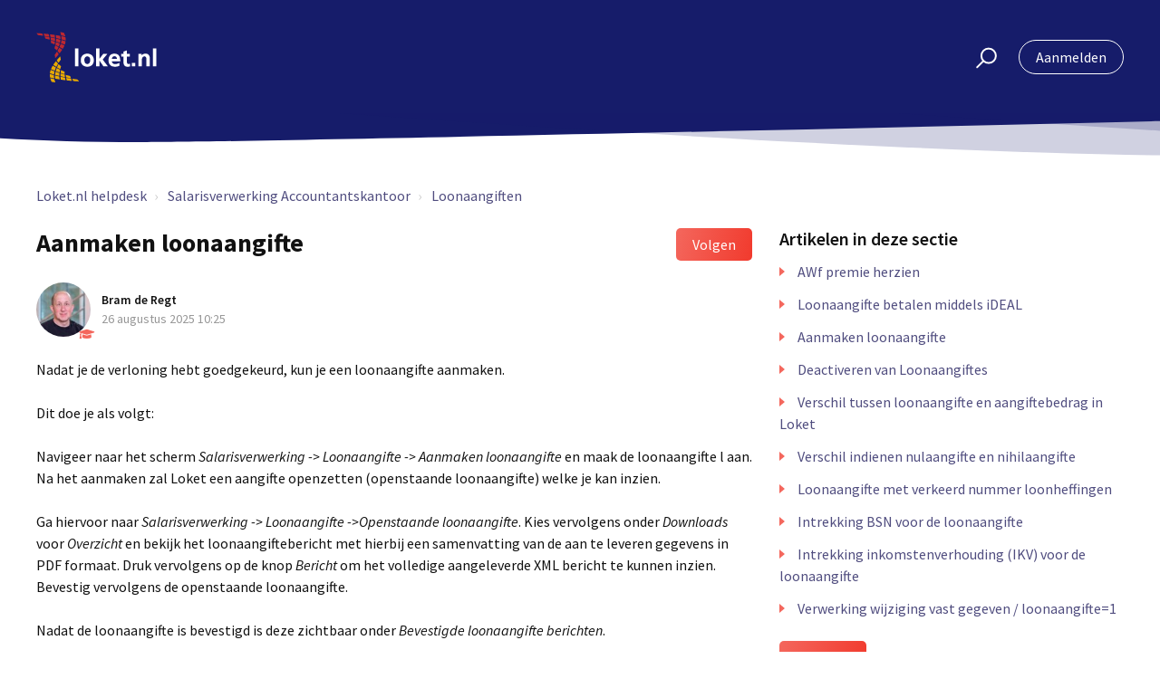

--- FILE ---
content_type: text/html; charset=utf-8
request_url: https://helpdesk.loket.nl/hc/nl/articles/115003978849-Aanmaken-loonaangifte
body_size: 7885
content:
<!DOCTYPE html>
<html dir="ltr" lang="nl">
<head>
  <meta charset="utf-8" />
  <!-- v26881 -->


  <title>Aanmaken loonaangifte &ndash; Loket.nl helpdesk</title>

  <meta name="csrf-param" content="authenticity_token">
<meta name="csrf-token" content="">

  <meta name="description" content="Nadat je de verloning hebt goedgekeurd, kun je een loonaangifte aanmaken. Dit doe je als volgt: Navigeer naar het scherm..." /><meta property="og:image" content="https://helpdesk.loket.nl/hc/theming_assets/01JK8J0J4AX08EMB43ZT4MNH5Q" />
<meta property="og:type" content="website" />
<meta property="og:site_name" content="Loket.nl helpdesk" />
<meta property="og:title" content="Aanmaken loonaangifte" />
<meta property="og:description" content="Nadat je de verloning hebt goedgekeurd, kun je een loonaangifte aanmaken.
Dit doe je als volgt:
Navigeer naar het scherm Salarisverwerking -&gt; Loonaangifte -&gt; Aanmaken loonaangifte en maak de ..." />
<meta property="og:url" content="https://helpdesk.loket.nl/hc/nl/articles/115003978849-Aanmaken-loonaangifte" />
<link rel="canonical" href="https://helpdesk.loket.nl/hc/nl/articles/115003978849-Aanmaken-loonaangifte">
<link rel="alternate" hreflang="nl" href="https://helpdesk.loket.nl/hc/nl/articles/115003978849-Aanmaken-loonaangifte">
<link rel="alternate" hreflang="x-default" href="https://helpdesk.loket.nl/hc/nl/articles/115003978849-Aanmaken-loonaangifte">

  <link rel="stylesheet" href="//static.zdassets.com/hc/assets/application-f34d73e002337ab267a13449ad9d7955.css" media="all" id="stylesheet" />
    <!-- Entypo pictograms by Daniel Bruce — www.entypo.com -->
    <link rel="stylesheet" href="//static.zdassets.com/hc/assets/theming_v1_support-e05586b61178dcde2a13a3d323525a18.css" media="all" />
  <link rel="stylesheet" type="text/css" href="/hc/theming_assets/78649/3268006/style.css?digest=24413042774802">

  <link rel="icon" type="image/x-icon" href="/hc/theming_assets/01JK8J0JJ4YR85JKEGE170CMCE">

    <script src="//static.zdassets.com/hc/assets/jquery-ed472032c65bb4295993684c673d706a.js"></script>
    

  <meta name="viewport" content="width=device-width, initial-scale=1.0" />

  <link href="https://fonts.googleapis.com/css?family=Source+Sans+Pro:400,400i,600,600i,700,700i" rel="stylesheet">




<link rel="stylesheet" href="https://use.fontawesome.com/releases/v5.4.2/css/all.css">
<link rel="stylesheet" href="//cdn.jsdelivr.net/highlight.js/9.10.0/styles/github.min.css" />
<link rel="stylesheet" href="//cdn.jsdelivr.net/jquery.magnific-popup/1.0.0/magnific-popup.css" />
<script src="//cdn.jsdelivr.net/jquery.magnific-popup/1.0.0/jquery.magnific-popup.min.js"></script>
<script src="//cdn.jsdelivr.net/highlight.js/9.10.0/highlight.min.js"></script>
<script>
  window.LotusConfig = {};
  LotusConfig.css = {
    activeClass: 'is-active',
    hiddenClass: 'is-hidden'
  };
  LotusConfig.categoryGroups = {
    "Accountantskantoor": [ 22296055653522, 360002865700,360002376540, 360002399199, 360002376560, 360002376580, 360002399219, 360001828540, 360002376520, 22782763689490],
    "Werkgever": [360002376600, 4410906869906, 360002376620, 360002399239, 360002399259, 360002399279, 360002399299, 360002779340],
    "Werknemer": [360002376640, 360002376660, 360002399319, 360002376680, 360002399339, 360002399359, 360002399379, 18048759431058]
  }
</script>

<style>
  h1 {
    font-weight: 700 !important;
  }

  h2,
  h3 {
    font-weight: 600 !important;
  }

  .thumbs-up,
  .thumbs-down {
    background-size: 40px;
    background-repeat: no-repeat;
    background-position: center;
    border-radius: 50%;
    background-clip: border-box;
    margin-right: 3px;
    display: inline-block;
    width: 40px;
    height: 40px;
    text-decoration: none;
    cursor: pointer;
    overflow: hidden;
    text-indent: 100%;
    white-space: nowrap;
  }

  .thumbs-up {
    background-image: url(/hc/theming_assets/01JK8J0FQFP2GKMN4AT52PTPY1);
  }

  .thumbs-down {
    background-image: url(/hc/theming_assets/01JK8J0FN9TM2MD2W4SDV79D7H);
  }

  .alternate {
    background: #fcfcfd;
  }
</style>
<script src="/hc/theming_assets/01JK8J0GKGQF6M9QZV6HYA6QXR"></script>
<script src="/hc/theming_assets/01JK8J0GEXWKCK76RGKN34NXZ7"></script>
<script src="/hc/theming_assets/01JK8J0GE9QAJ57H4FYD1QCBMY"></script>
<script src="https://cdn.jsdelivr.net/npm/vue@2.6.11"></script>
<script src="/hc/theming_assets/01JK8J0G4Z3F1Z596CY7WPXQKR"></script>
<script src="/hc/theming_assets/01JK8J0GAA2VTNR89SBDXY9GBQ"></script>
  <script type="text/javascript" src="/hc/theming_assets/78649/3268006/script.js?digest=24413042774802"></script>
</head>
<body class="community-enabled">
  
  
  

  <div class="layout">
  <div class="layout__head">
    <header class="topbar container is-hidden " data-topbar>
      <div class="container-inner topbar__container-inner">
        <div class="topbar__inner">
          <div class="topbar__col clearfix">
            <div class="logo-wrapper">
              <div class="logo">
                <a title="Start" href="/hc/nl">
                <img src="/hc/theming_assets/01JK8J0J4AX08EMB43ZT4MNH5Q" alt="Logo" /> </a>
              </div>
            </div>
            
            <button type="button" role="button" aria-label="Toggle Navigation" class="lines-button x" data-toggle-menu>
              <span class="lines"></span> </button>
          </div>
          <div class="topbar__col topbar__menu">
            <div class="topbar__collapse" data-menu>
              <div class="topbar__controls">
                <div class="topbar__search">
                  <form role="search" class="topbar__search-bar is-hidden" data-search="" data-instant="true" autocomplete="off" action="/hc/nl/search" accept-charset="UTF-8" method="get"><input type="hidden" name="utf8" value="&#x2713;" autocomplete="off" /><input type="search" name="query" id="query" placeholder="Type hier waar je naar op zoek bent..." autocomplete="off" aria-label="Type hier waar je naar op zoek bent..." />
<input type="submit" name="commit" value="Zoeken" /></form>
                  <button type="button" role="button" class="topbar__btn-search is-hidden" data-topbar-search-button>
                    <svg xmlns="http://www.w3.org/2000/svg" width="23" height="24" viewBox="0 0 23 24">
                      <g fill="none" fill-rule="evenodd" transform="translate(-6 -2)">
                        <circle cx="19.889" cy="11.611" r="8" stroke="#BDBDBD" stroke-width="2"
                          transform="rotate(45 19.89 11.61)" />
                        <path fill="#BDBDBD" fill-rule="nonzero"
                          d="M9.34328327,15.6566781 L11.3432833,15.6566781 L11.3432833,25.6606781 C11.3432833,26.2106781 10.8992833,26.6566781 10.3432833,26.6566781 C9.79128327,26.6566781 9.34328327,26.2116781 9.34328327,25.6606781 L9.34328327,15.6566781 Z"
                          transform="rotate(45 10.343 21.157)" />
                      </g>
                    </svg>
                  </button>
                </div>
                
                
                  <a class="login" data-auth-action="signin" role="button" rel="nofollow" title="Wordt in een dialoogvenster geopend" href="https://loket.zendesk.com/access?brand_id=3268006&amp;return_to=https%3A%2F%2Fhelpdesk.loket.nl%2Fhc%2Fnl%2Farticles%2F115003978849-Aanmaken-loonaangifte&amp;locale=nl">Aanmelden</a>

              </div>
            </div>
          </div>
        </div>
      </div>

      <div class="hero-unit is-hidden" data-hero-unit>
        <div class="container-inner search-box search-box--hero-unit" data-search-box>
          <div class="hero-unit__title">
            
              Waar ben je naar op zoek?
            
          </div>
          <form role="search" class="search" data-search="" data-instant="true" autocomplete="off" action="/hc/nl/search" accept-charset="UTF-8" method="get"><input type="hidden" name="utf8" value="&#x2713;" autocomplete="off" /><input type="search" name="query" id="query" placeholder="Type hier waar je naar op zoek bent..." autocomplete="off" aria-label="Type hier waar je naar op zoek bent..." />
<input type="submit" name="commit" value="Zoeken" /></form>
        </div>
      </div>

      <div class="waves waves--large is-hidden" data-wave-large>
        <svg xmlns="http://www.w3.org/2000/svg" viewBox="0 0 1900 363" width="1900">
          <defs>
            <linearGradient id="a" x1="50%" x2="50%" y1="-10.882%" y2="91.608%">
              <stop stop-color="#FCFCFD" offset="0%" />
              <stop stop-color="#FFFFFF" offset="100%" />
            </linearGradient>
          </defs>
          <g class="waves__wave" fill="none" fill-rule="evenodd" transform="translate(-435)">
            <path class="waves__wave-left waves__wave-bottom"
              d="M300.982393,242.183587 C487.436581,204.5 522.207413,191.5 710.187223,191.5 C850.77646,191.5 988.117031,227.133959 1166.84036,251.758178 C1821.8349,342.002293 1969,310.462964 1969,310.462964 L1969,318 L300.543788,318 C300.543788,318 114.528206,279.867175 300.982393,242.183587 Z" />
            <path class="waves__wave-right waves__wave-bottom"
              d="M1048.83841,287.322967 C1048.83841,287.322967 1215.84125,232.793319 1456.64436,246.088521 C1547.00702,251.077618 1578.05082,261.67316 1715.69867,281.380298 C2042.85789,328.219912 2333.50021,321.967995 2333.50021,321.967995 L2333.50021,348 L1048.50061,348 L1048.83841,287.322967 Z"
              transform="matrix(-1 0 0 1 3382 0)" />
            <path class="waves__wave-left waves__wave-top"
              d="M43.2265129,102.183587 C212.151144,64.5 243.652983,51.5 413.959805,51.5 C541.331495,51.5 719.028083,79.5365681 827.680536,111.758178 C1374.76592,274 1771,350.462964 1771,350.462964 L1771,358 L259.404292,358 C259.404292,358 -125.698118,139.867174 43.2265129,102.183587 Z" />
            <path class="waves__wave-right waves__wave-top"
              d="M658.838412,187.322967 C658.838412,187.322967 847.473396,125.508991 1066.64436,146.088521 C1285.81532,166.668052 1530.29862,234.112569 1651.04919,256.404656 C1973.32429,315.900732 2333.50021,371.967995 2333.50021,371.967995 L2333.50021,398 L658.50061,408 L658.838412,187.322967 Z"
              transform="matrix(-1 0 0 1 2992 0)" />
            <path fill-rule="nonzero"
              d="M0,31 C0,31 136.772295,-7.846544 390.5,2.5 C644.22771,12.846544 809,26.5 1171,62.5 C1533,98.5 1900,31 1900,31 L1900,625 L0,625 L0,31 Z"
              transform="translate(435 253)" />
          </g>
        </svg>
      </div>
    </header>
    <div class="waves waves--small is-hidden" data-wave-small>
      <svg xmlns="http://www.w3.org/2000/svg" viewBox="0 0 1900 47" xmlns:xlink="http://www.w3.org/1999/xlink">
        <g fill="none" fill-rule="evenodd">
          <path fill-rule="nonzero"
            d="M403.925926,32 C583.088889,32 1900,0 1900,0 L0,0 C0,0 163.540741,32 403.925926,32 Z"
            transform="translate(-250)" />
          <path fill-opacity="0.2" fill-rule="nonzero"
            d="M1342.66667,76 C1552.37037,76 1900,0.2 1900,0.2 L0,0.2 C0,0.2 896.518519,76 1342.66667,76 Z"
            transform="translate(0 -29)" />
          <path fill-opacity="0.2" fill-rule="nonzero"
            d="M1342.66667,76 C1552.37037,76 1900,0.2 1900,0.2 L0,0.2 C0,0.2 896.518519,76 1342.66667,76 Z"
            transform="translate(617 -29)" />
        </g>
      </svg>
    </div>
  </div>
  <div class="layout__content">

  <main role="main">
    <div class="container article-page">
  <div class="container-inner">
    <div class="row clearfix">
  <div class="column column--sm-8">
    <ol class="breadcrumbs">
  
    <li title="Loket.nl helpdesk">
      
        <a href="/hc/nl">Loket.nl helpdesk</a>
      
    </li>
  
    <li title="Salarisverwerking Accountantskantoor">
      
        <a href="/hc/nl/categories/360002376540-Salarisverwerking-Accountantskantoor">Salarisverwerking Accountantskantoor</a>
      
    </li>
  
    <li title="Loonaangiften">
      
        <a href="/hc/nl/sections/360003636580-Loonaangiften">Loonaangiften</a>
      
    </li>
  
</ol>

  </div>
</div>


    <div class="article-container">
      <div class="article-container__column article-container__sidenav">
     
      </div>
      <div class="article-container__column article-container__article">
        <article class="article clearfix" itemscope itemtype="http://schema.org/Article">
          <header class="article-header">
            <h1 class="article__title" itemprop="name">
              
              Aanmaken loonaangifte
            </h1>
            
              <div class="article-header__button">
                <a class="article-subscribe" title="Wordt in een aanmeldingsdialoogvenster geopend" rel="nofollow" role="button" data-auth-action="signin" aria-selected="false" href="/hc/nl/articles/115003978849-Aanmaken-loonaangifte/subscription.html">Volgen</a>
              </div>
            

            <div class="article-meta">
              <div class="article-meta__col article-meta__col--main">
                <div class="entry-info">
                  
                    <div class="entry-info__avatar">
                      <div class="avatar avatar--agent">
                        <img class="user-avatar user-avatar--default" src="https://helpdesk.loket.nl/system/photos/13701013068818/Afbeelding1.jpg" alt="Avatar">
                      </div>
                    </div>
                  
                  <div class="entry-info__content">
                    
                      <b class="author">
                        
                        Bram de Regt
                        
                      </b>
                    
                    <div class="meta"><time datetime="2025-08-26T10:25:23Z" title="2025-08-26T10:25:23Z" data-datetime="calendar">26 augustus 2025 10:25</time></div>
                  </div>
                </div>
              </div>
            </div>
          </header>

          <div class="article__body markdown" itemprop="articleBody" data-article>
            <p>Nadat je de verloning hebt goedgekeurd, kun je een loonaangifte aanmaken.</p>
<p>Dit doe je als volgt:</p>
<p>Navigeer naar het scherm <em>Salarisverwerking -&gt;</em><em> Loonaangifte -&gt;</em><em> Aanmaken loonaangifte</em> en maak de loonaangifte l aan. Na het aanmaken zal Loket een aangifte openzetten (openstaande loonaangifte) welke je kan inzien.</p>
<p>Ga hiervoor naar <em>Salarisverwerking -&gt;</em><em> Loonaangifte -&gt;</em><em>Openstaande loonaangifte</em>. Kies vervolgens onder <em>Downloads</em> voor <em>Overzicht</em> en bekijk het loonaangiftebericht met hierbij een samenvatting van de aan te leveren gegevens in PDF formaat. Druk vervolgens op de knop <em>Bericht</em> om het volledige aangeleverde XML bericht te kunnen inzien. Bevestig vervolgens de openstaande loonaangifte.</p>
<p>Nadat de loonaangifte is bevestigd is deze zichtbaar onder <em>Bevestigde loonaangifte berichten</em>.</p>
<p>Via de optie <em>Loonaangifte responsemessage</em> worden de responseberichten van de Belastingdienst getoond. Tevens kan bij de bevestigde loonaangifte het SEPA bestand worden gedownload.</p>
<p> </p>
          </div>

          <div class="article__attachments">
            
          </div>

        </article>

        <footer class="article-footer clearfix">
          
            <div class="article-vote">
            
              <small class="article-vote-count">
                <span class="article-vote-label">Aantal gebruikers dat dit nuttig vond: 0 van 0</span>
              </small>
            </div>
          
        </footer>

        
        
      </div>
      <div class="article-container__column article-container__toc">
        <div data-toc='{"mobileBreakpoint": 991}'></div>
      </div>

      <div class="article-container__column article-container__sidebar">
        <div class="article-sidebar">
          
            <section class="section-articles">
              <h3 class="section-articles__title">Artikelen in deze sectie</h3>
              <ul class="section-articles__list">
                
                  <li class="section-articles__item">
                    <a href="/hc/nl/articles/8628163812370-AWf-premie-herzien"
                      class="section-articles__link ">AWf premie herzien</a>
                  </li>
                
                  <li class="section-articles__item">
                    <a href="/hc/nl/articles/360016415940-Loonaangifte-betalen-middels-iDEAL"
                      class="section-articles__link ">Loonaangifte betalen middels iDEAL</a>
                  </li>
                
                  <li class="section-articles__item">
                    <a href="/hc/nl/articles/115003978849-Aanmaken-loonaangifte"
                      class="section-articles__link is-active">Aanmaken loonaangifte</a>
                  </li>
                
                  <li class="section-articles__item">
                    <a href="/hc/nl/articles/360000662680-Deactiveren-van-Loonaangiftes"
                      class="section-articles__link ">Deactiveren van Loonaangiftes</a>
                  </li>
                
                  <li class="section-articles__item">
                    <a href="/hc/nl/articles/115004433645-Verschil-tussen-loonaangifte-en-aangiftebedrag-in-Loket"
                      class="section-articles__link ">Verschil tussen loonaangifte en aangiftebedrag in Loket</a>
                  </li>
                
                  <li class="section-articles__item">
                    <a href="/hc/nl/articles/115005777529-Verschil-indienen-nulaangifte-en-nihilaangifte"
                      class="section-articles__link ">Verschil indienen nulaangifte en nihilaangifte</a>
                  </li>
                
                  <li class="section-articles__item">
                    <a href="/hc/nl/articles/115001748025-Loonaangifte-met-verkeerd-nummer-loonheffingen"
                      class="section-articles__link ">Loonaangifte met verkeerd nummer loonheffingen</a>
                  </li>
                
                  <li class="section-articles__item">
                    <a href="/hc/nl/articles/115004038125-Intrekking-BSN-voor-de-loonaangifte"
                      class="section-articles__link ">Intrekking BSN voor de loonaangifte</a>
                  </li>
                
                  <li class="section-articles__item">
                    <a href="/hc/nl/articles/115004047709-Intrekking-inkomstenverhouding-IKV-voor-de-loonaangifte"
                      class="section-articles__link ">Intrekking inkomstenverhouding (IKV) voor de loonaangifte</a>
                  </li>
                
                  <li class="section-articles__item">
                    <a href="/hc/nl/articles/115004047929-Verwerking-wijziging-vast-gegeven-loonaangifte-1"
                      class="section-articles__link ">Verwerking wijziging vast gegeven / loonaangifte=1</a>
                  </li>
                
              </ul>
              
                <a href="/hc/nl/sections/360003636580-Loonaangiften" class="btn btn--default">Zie meer</a>
              
            </section>
          
          
            <div data-recent-articles></div>
          
        </div>
      </div>
    </div>
  </div>
</div>
  </main>

  </div>
<div class="layout__footer">
  <footer class="footer">
    <div class="footer__wrapper container">
      <div class="waves waves--footer">
        <svg xmlns="http://www.w3.org/2000/svg" viewBox="0 0 1900 100" width="1900"
          xmlns:xlink="http://www.w3.org/1999/xlink">
          <g transform="translate(-578)">
            <path class="waves__wave waves__wave-footer-with-opacity"
              d="M0,74.3635517 C0,74.3635517 149.686491,112.453979 552.5,94.3635517 C955.313509,76.2731247 1085.21689,63.4466345 1336,24.3635517 C1586.78311,-14.7195311 1900,116 1900,116 L1900,684.363552 L0,684.363552 L0,74.3635517 Z"
              opacity="0.4" />
            <path class="waves__wave waves__wave-footer-with-opacity"
              d="M578,21 C578,21 700,-7.5 1130.5,61.7525987 C1561,131.005197 1663.21689,18.4672903 1914,3.21512382 C2164.78311,-12.0370427 2478,51.0201205 2478,51.0201205 L2478,292 L578,292 L578,21 Z"
              opacity="0.4" />
            <path class="waves__wave waves__wave--footer-primary"
              d="M578,81.0871789 C729,43 948.5,20.5 1208.5,38.5 C1468.5,56.5 2141,147 2478,10 C2478,159 2478,645.450731 2478,645.450731 L578,645.450731 C578,645.450731 578,129 578,81.0871789 Z" />
          </g>
        </svg>
      </div>
      <div class="container-inner footer__inner">
        <div class="footer__col copyright">
          <p><a href="https://www.loket.nl/" target="_blank">@Loket.nl</a></p>
        </div>
        <div class="footer__col footer__col--social-links">
          
            <a href="https://www.linkedin.com/company/loket-nl/"
               target="_blank" class="footer-social-link fab fa-linkedin-in"></a>
          
          
            <a href="https://www.instagram.com/loket.nl/"
               target="_blank" class="footer-social-link fab fa-instagram"></a>
          
          
            <a href="https://www.facebook.com/loket.nl/"
              target="_blank" class="footer-social-link fab fa-facebook-f"></a>
          
          
          
          <p><a href="https://helpdesk.loket.nl/hc/nl/community/topics" style="color: white;">Bezoek ons gebruikersplatform</a></p>
        </div>
      </div>
    </div>
  </footer>
</div>
</div>

<button class="scroll-to-top fa fa-angle-up" data-scroll-to-top></button>




  <!-- / -->

  
  <script src="//static.zdassets.com/hc/assets/nl.332c0df15a6f6c793243.js"></script>
  

  <script type="text/javascript">
  /*

    Greetings sourcecode lurker!

    This is for internal Zendesk and legacy usage,
    we don't support or guarantee any of these values
    so please don't build stuff on top of them.

  */

  HelpCenter = {};
  HelpCenter.account = {"subdomain":"loket","environment":"production","name":"Loket.nl helpdesk"};
  HelpCenter.user = {"identifier":"da39a3ee5e6b4b0d3255bfef95601890afd80709","email":null,"name":"","role":"anonymous","avatar_url":"https://assets.zendesk.com/hc/assets/default_avatar.png","is_admin":false,"organizations":[],"groups":[]};
  HelpCenter.internal = {"asset_url":"//static.zdassets.com/hc/assets/","web_widget_asset_composer_url":"https://static.zdassets.com/ekr/snippet.js","current_session":{"locale":"nl","csrf_token":null,"shared_csrf_token":null},"usage_tracking":{"event":"article_viewed","data":"[base64]","url":"https://helpdesk.loket.nl/hc/activity"},"current_record_id":"115003978849","current_record_url":"/hc/nl/articles/115003978849-Aanmaken-loonaangifte","current_record_title":"Aanmaken loonaangifte","current_text_direction":"ltr","current_brand_id":3268006,"current_brand_name":"Loket.nl helpdesk","current_brand_url":"https://loket.zendesk.com","current_brand_active":true,"current_path":"/hc/nl/articles/115003978849-Aanmaken-loonaangifte","show_autocomplete_breadcrumbs":true,"user_info_changing_enabled":false,"has_user_profiles_enabled":false,"has_end_user_attachments":true,"user_aliases_enabled":false,"has_anonymous_kb_voting":false,"has_multi_language_help_center":true,"show_at_mentions":false,"embeddables_config":{"embeddables_web_widget":false,"embeddables_help_center_auth_enabled":false,"embeddables_connect_ipms":false},"answer_bot_subdomain":"static","gather_plan_state":"subscribed","has_article_verification":true,"has_gather":true,"has_ckeditor":false,"has_community_enabled":true,"has_community_badges":true,"has_community_post_content_tagging":false,"has_gather_content_tags":true,"has_guide_content_tags":true,"has_user_segments":true,"has_answer_bot_web_form_enabled":false,"has_garden_modals":false,"theming_cookie_key":"hc-da39a3ee5e6b4b0d3255bfef95601890afd80709-2-preview","is_preview":false,"has_search_settings_in_plan":true,"theming_api_version":1,"theming_settings":{"toggle_translations":false,"body_bg":"#fff","brand_primary":"#161c6a","brand_secondary":"#f4675d","text_color":"#111","link_color":"#504d7f","font_size_base":"16px","font_family_base":"'Source Sans Pro', sans-serif","line_height_base":"1.5","hero_show_image":false,"hero_homepage_image":"/hc/theming_assets/01JK8J0HPRAYFWF2E94YGGMCK1","hero_unit_mask_bg":"#161c6a","hero_unit_mask_opacity":"1","hero_title":"Waar ben je naar op zoek?","hero_title_color":"#fff","search_placeholder":"Type hier waar je naar op zoek bent...","button_color_1":"#f4675d","logo":"/hc/theming_assets/01JK8J0J4AX08EMB43ZT4MNH5Q","logo_height":"56px","favicon":"/hc/theming_assets/01JK8J0JJ4YR85JKEGE170CMCE","border_radius_base":"4px","toggle_custom_blocks":true,"toggle_promoted_articles":true,"toggle_category_list":true,"toggle_category_tree":false,"brand_info":"#5bc0de","brand_success":"#504d7f","brand_warning":"#fad782","brand_danger":"#ff5252","custom_block_1_icon":"/hc/theming_assets/01JK8J0JYT8XSETQ4M4AS2KQBD","custom_block_1_title":"Accountantskantoor","custom_block_1_description":"Vind hier de informatie voor jou als accountantskantoor.","custom_block_2_icon":"/hc/theming_assets/01JK8J0KACCRCJR7RP5ZARSJTH","custom_block_2_title":"Werkgever","custom_block_2_description":"Vind hier de informatie voor jou als werkgever.","custom_block_3_icon":"/hc/theming_assets/01JK8J0KPCPJVW3J938V3WFHG7","custom_block_3_title":"Werknemer","custom_block_3_description":"Vind hier de informatie voor jou als werknemer.","toggle_help_center_title":false,"help_center_title":"Help Center","topbar_text_color":"#fff","topbar_link_color":"#fff","topbar_button_color":"#fff","footer_text_color":"#fff","footer_link_color":"#fff","footer_social_link_color":"#fff","footer_cta_title":"Kun je niet vinden wat je zoekt?","footer_cta_subtitle":"","toggle_facebook_icon":true,"facebook_url":"https://www.facebook.com/loket.nl/","toggle_twitter_icon":false,"twitter_url":"https://twitter.com/loketpuntnl","toggle_youtube_icon":false,"youtube_url":"https://youtube.com","toggle_linkedin_icon":true,"linkedin_url":"https://www.linkedin.com/company/loket-nl/","toggle_instagram_icon":true,"instagram_url":"https://www.instagram.com/loket.nl/","show_articles_in_section":true,"show_article_author":true,"show_article_comments":false,"show_follow_article":true,"show_recently_viewed_articles":true,"show_follow_section":true,"show_follow_community_post":true,"show_follow_community_topic":true},"has_pci_credit_card_custom_field":true,"help_center_restricted":false,"is_assuming_someone_else":false,"flash_messages":[],"user_photo_editing_enabled":true,"user_preferred_locale":"nl","base_locale":"nl","login_url":"https://loket.zendesk.com/access?brand_id=3268006\u0026return_to=https%3A%2F%2Fhelpdesk.loket.nl%2Fhc%2Fnl%2Farticles%2F115003978849-Aanmaken-loonaangifte","has_alternate_templates":true,"has_custom_statuses_enabled":false,"has_hc_generative_answers_setting_enabled":true,"has_generative_search_with_zgpt_enabled":false,"has_suggested_initial_questions_enabled":false,"has_guide_service_catalog":true,"has_service_catalog_search_poc":false,"has_service_catalog_itam":false,"has_csat_reverse_2_scale_in_mobile":false,"has_knowledge_navigation":false,"has_unified_navigation":false,"has_unified_navigation_eap_access":true,"has_csat_bet365_branding":false,"version":"v26881","dev_mode":false};
</script>

  
  <script src="//static.zdassets.com/hc/assets/moment-3b62525bdab669b7b17d1a9d8b5d46b4.js"></script>
  <script src="//static.zdassets.com/hc/assets/hc_enduser-9d4172d9b2efbb6d87e4b5da3258eefa.js"></script>
  
  
</body>
</html>